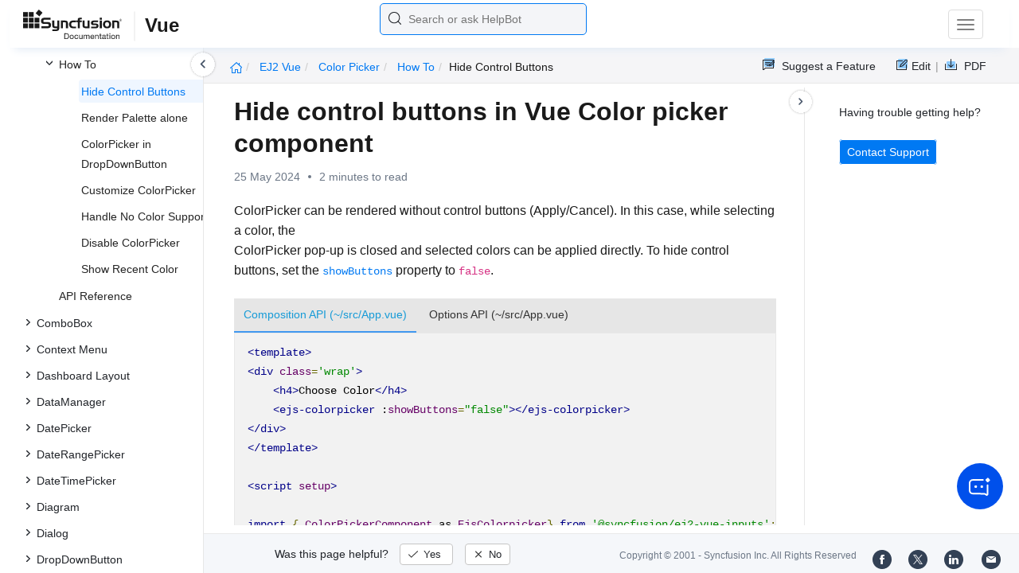

--- FILE ---
content_type: text/html
request_url: https://ej2.syncfusion.com/vue/documentation/color-picker/how-to/hide-control-buttons
body_size: 7024
content:
<!DOCTYPE html>
<html lang="en">
<head>
    <!-- Google Tag Manager -->
    <script>
        (function (w, d, s, l, i) {
            w[l] = w[l] || []; w[l].push({
                'gtm.start':
                    new Date().getTime(), event: 'gtm.js'
            }); var f = d.getElementsByTagName(s)[0],
                j = d.createElement(s), dl = l != 'dataLayer' ? '&l=' + l : ''; j.async = true; j.src =
                    'https://www.googletagmanager.com/gtm.js?id=' + i + dl; f.parentNode.insertBefore(j, f);
        })(window, document, 'script', 'dataLayer', 'GTM-P3WXFWCW');
    </script>
    <!-- Load GTM-W8WD8WN on user interaction -->
    <script>
        document.addEventListener("DOMContentLoaded", function () {
            const events = ["mousemove", "scroll", "keydown", "touchstart"];
            function loadGTM() {
                events.forEach(event => document.removeEventListener(event, loadGTM));
                (function (w, d, s, l, i) {
                    w[l] = w[l] || []; w[l].push({
                        'gtm.start':
                            new Date().getTime(), event: 'gtm.js'
                    }); var f = d.getElementsByTagName(s)[0],
                        j = d.createElement(s), dl = l != 'dataLayer' ? '&l=' + l : ''; j.async = true; j.src =
                            'https://www.googletagmanager.com/gtm.js?id=' + i + dl; f.parentNode.insertBefore(j, f);
                })(window, document, 'script', 'dataLayer', 'GTM-W8WD8WN');
            }
            events.forEach(event => document.addEventListener(event, loadGTM, { once: true }));
        });
    </script>

    <meta charset="UTF-8">
	<link href="https://www.googletagmanager.com" rel="preconnect">
	<link href="https://cdn.syncfusion.com" rel="preconnect" crossorigin>
	<link href="https://cdn.syncfusion.com" rel="dns-prefetch">
    <title>Hide control buttons in Vue Color picker component | Syncfusion</title>  <link rel="icon" type="image/png" href="https://helpej2.syncfusion.com/favicon.ico" />
    <meta name="description" content="Learn here all about Hide control buttons in Syncfusion Vue Color picker component of Syncfusion Essential JS 2 and more." />
    
    <meta name="keywords" content="syncfusion, documentation, help, ej, user guide, demo, samples, essential studio" />
    
    <meta name="viewport" content="width=device-width, initial-scale=1.0">
    <meta http-equiv="cache-control" content="max-age=0" />
    <meta http-equiv="cache-control" content="no-cache" />
    
    <meta property="og:title" content="Hide control buttons in Vue Color picker component | Syncfusion" />
    
    
    <meta property="og:description" content="Learn here all about Hide control buttons in Syncfusion Vue Color picker component of Syncfusion Essential JS 2 and more." />
    
    <meta property="og:image" content="https://cdn.syncfusion.com/content/images/company-logos/Syncfusion_Logo_Image.png" />
    <meta property="og:url" content="https://help.syncfusion.com/" />
    <meta property="og:site_name" content="Help.Syncfusion.com" />
    <meta property="og:type" content="website" />

	<meta property="twitter:account_id" content="41152441" />
	
    <meta property="twitter:title" content="Hide control buttons in Vue Color picker component | Syncfusion" />
	
    <meta property="twitter:url" content="https://help.syncfusion.com/" />
    <meta property="twitter:card" content="summary" />
	
    <meta property="twitter:description" content="Learn here all about Hide control buttons in Syncfusion Vue Color picker component of Syncfusion Essential JS 2 and more." />
	
    <meta property="twitter:image" content="https://cdn.syncfusion.com/content/images/company-logos/Syncfusion_logos.png" />
	
	
	
 
	<link rel="alternate" hreflang="en-US" href="https://ej2.syncfusion.com/vue/documentation/color-picker/how-to/hide-control-buttons" />
	<!-- Google Structured Data -->
	<script type="application/ld+json">
			{
			  "@context": "https://schema.org",
			  "@type": "Organization",
			  "name": "Syncfusion",
			  "url": "https://ej2.syncfusion.com/vue/documentation/color-picker/how-to/hide-control-buttons",
			  "logo": "https://cdn.syncfusion.com/content/images/company-logos/Syncfusion_logos.png",
			  "sameAs": [
				"https://www.facebook.com/Syncfusion",
				"https://twitter.com/Syncfusion",
				"https://www.linkedin.com/company/syncfusion?trk=top_nav_home",
				"mailto:support@syncfusion.com?"
			  ]
			}
	</script>
    <meta http-equiv="expires" content="-1" />
    <meta http-equiv="expires" content="Tue, 01 Jan 1980 1:00:00 GMT" />
    <meta http-equiv="pragma" content="no-cache" />
    <link rel="preload" href="https://cdn.jsdelivr.net/npm/bootstrap@5.3.3/dist/css/bootstrap.min.css" as="style">
	<link rel="stylesheet" href="https://cdn.jsdelivr.net/npm/bootstrap@5.3.3/dist/css/bootstrap.min.css">

	<link rel="preload" href="https://cdn.syncfusion.com/documentation/styles/ej/v13.4.0.58/ej.widgets.core.min.css" as="style">
	<link rel="stylesheet" href="https://cdn.syncfusion.com/documentation/styles/ej/v13.4.0.58/ej.widgets.core.min.css">

	<!--Doc-site.css file has minified, gziped and referred here
		File path : "DocumentationAutomation\website\Content\Stylesheets\CSS\"
	-->
	<link rel="preload" href="https://cdn.syncfusion.com/documentation/styles/doc-site.min.css" as="style">
	<link rel="stylesheet" href="https://cdn.syncfusion.com/documentation/styles/doc-site.min.css">

    <script src="//cdn.syncfusion.com/documentation/scripts/documentation.gzip.min.js"></script>

    <script>
        if (typeof jQuery == 'undefined') {
            document.write(unescape("%3Cscript src='/scripts/documentation.gzip.js' type='text/javascript'%3E%3C/script%3E"));
        }
    </script>
	
	<link rel="preload" href="https://cdn.syncfusion.com/documentation/styles/prettify.css" as="style">
    <link rel="stylesheet" href="https://cdn.syncfusion.com/documentation/styles/prettify.css">
    <script src="https://cdn.syncfusion.com/documentation/scripts/prettify.js" defer></script>
	
    <script src="https://cdn.jsdelivr.net/npm/bootstrap@5.3.3/dist/js/bootstrap.bundle.min.js" defer></script>
	<script src="//cdn.syncfusion.com/documentation/scripts/ej.widget.v13.4.0.58.min.js" defer></script>

	<script>
		window.addEventListener('DOMContentLoaded', function () {
			if (typeof ej === 'undefined') {
				var fallback = document.createElement('script');
				fallback.src = '/script/ej.treeview.all.min.js';
				fallback.type = 'text/javascript';
				document.head.appendChild(fallback);
			}
		});
	</script>

    <!--Combined the following scripts files dashboard.js, doc-site.js, waitingpopup.js and named as doc-site.js. it has minified, gziped and referred here.
        File path : "DocumentationAutomation\website\Scripts\"
    -->
    <script src="https://cdn.syncfusion.com/documentation/scripts/doc-site.min.js" defer></script>
	<script src="https://cdn.syncfusion.com/documentation/scripts/helpbot-search.min.js" defer></script>
	<script src="https://cdnjs.cloudflare.com/ajax/libs/markdown-it/13.0.2/markdown-it.min.js" defer></script>
    <script src="//d2g29cya9iq7ip.cloudfront.net/documentation/scripts/clipboard.min.js" defer></script>

    <script>
        $(document).ready(function() {
            // left tree view
            $('#rightsidetoc').toc();
            $('#rightsidetoc').toc({noBackToTopLinks: true});
            $('#rightsidetoc').toc({listType: 'ol'});
            $("#rightsidetoc ul:first").attr("id", "righttree");
            $('#rightsidetoc ol').length ? $(".right-toc-icon").css("display","block") : $(".right-toc-icon").css("display","none");
            $('#rightsidetoc ol').length ? $("#rightsidetoc").css("display","block") : $("#rightsidetoc").css("display","none");
            
            
            
            
            
            
            
            
            
            
            
            
            
            
            
            
            
            
            
            
            
            
            
            
            
            
            
            
            
            
            
            
            
            
            
            
            
            $.ajax({
                type: 'get',
                url: './../../sidebar/ej2-vue-toc.json',
                dataType: 'json',
                success: function(data) {
                    $(".left-toc").css("background-image", "none");
                    var dataManger = data;
                    $(".treeview").ejTreeView(
                    {
                        loadOnDemand: true,
                        fields: { id: "id", parentId: "pid", text: "name", hasChild: "hasChild", dataSource: dataManger},
                        expandOn:"click"
                    }
                    );
                    var linkObject = null
                   if((window.location.pathname.split('/')[1]=="api" || window.location.pathname.split('/')[3]=="ejdashboardviewer")){
                        linkObject = getObjects(data,'linkAttribute',window.location.pathname+window.location.hash);
                    }
                    else{
                        linkObject = getObjects(data,'linkAttribute',window.location.pathname);
                    }

                    expand(data,linkObject);
                    onCreate();
                }
            });
            
            
            
            
            
            
            
            
            
            
            
            
            
            
            
            
            
            
            
            
            
            
            
            
            
            
            
            
            
            
            
            
            
            
            
            
            
            
            
            
            
            
            
            
            
            
            
            
            
            
            
            
            
            
            
            
            
            
            
            
            
            
            
            
            
            
            
            
            
            
            
            
            
            
            
            
            
            
            
            
            
            
            
            
            
            
            
            
            
            
            
            
            
            
            
            
            
            
            
            
            
            
            
            
            
            
            
            
            
            
            
            
            
            
            
            
            
            
            
            
            
            
            
            
            
            
            
            
            
            
            
            
            
            
            
            
            
            
            
            
            
            
            
            
            
            
            
            
            
            
            
            
            
            
            
            
            
            
            
            
            
            
            
            
            
            
            
            
            
            
            
            
            
            
        });
    </script>
    <script>
        // Share referral origin URL details to syncfusion site
        var expireDate = new Date();
        expireDate.setTime(expireDate.getTime() + (30 * 60 * 1000)); // set 30 minutes expire time
        var existingCookieValue = getCookieValue("SampleSiteReferrer");
        if (document.referrer && document.referrer.split('/')[2].indexOf('syncfusion.com') == -1) {
            document.cookie = "SampleSiteReferrer" + "=" + document.referrer + "," + window.location.href + ";expires=" + expireDate + ";path=/;domain=syncfusion.com";
        }
        else if (existingCookieValue != "undefined" && existingCookieValue != undefined && existingCookieValue != "") {
            // Increase expire time for SampleSiteReferrer cookie with 30 minutes if exists
            document.cookie = "SampleSiteReferrer" + "=" + existingCookieValue + ";expires=" + expireDate + ";path=/;domain=syncfusion.com";
        }
        else {
            document.cookie = "SampleSiteReferrer" + "=" + window.location.href + ";expires=" + expireDate + ";path=/;domain=syncfusion.com";
        }

        // To get cookie value
        function getCookieValue(cookieName) {
            var name = cookieName + "=";
            var decodedCookie = decodeURIComponent(document.cookie);
            var cookieValues = decodedCookie.split(';');
            for (var i = 0; i < cookieValues.length; i++) {
                var cookie = cookieValues[i];
                while (cookie.charAt(0) == ' ') {
                    cookie = cookie.substring(1);
                }
                if (cookie.indexOf(name) == 0) {
                    return cookie.substring(name.length, cookie.length);
                }
            }
            return "";
        }
    </script>

    
    
    
    
    
    <meta name="robots" content="follow, index" />
    

	<link rel="canonical" href="https://ej2.syncfusion.com/vue/documentation/color-picker/how-to/hide-control-buttons"/>
</head>

<body onload="prettyPrint();">
	<!-- Google Tag Manager (noscript) -->
	<noscript><iframe src="https://www.googletagmanager.com/ns.html?id=GTM-P3WXFWCW"
	height="0" width="0" style="display:none;visibility:hidden"></iframe>
	</noscript>
	<!--Interaction-->
	<noscript>
	<iframe src="https://www.googletagmanager.com/ns.html?id=GTM-W8WD8WN"
	height="0" width="0" style="display:none;visibility:hidden"></iframe>
	</noscript>
	<!-- End Google Tag Manager (noscript) -->

<div hidden="" id="sync-analytics" data-queue="EJ2 - Documentation"></div>   
    <div class="container-fluid">
        <div class="row-fluid">
            <nav class="navbar navbar-default navbar-fixed-top syncfusion-menu">
			 
                <div class="container-fluid">
                    <!-- Brand and toggle get grouped for better mobile display -->
                    <div class="navbar-header">
                        <div class="syncfusion-logo">
                            <div class="left-menu-icon" data-bs-toggle="collapse" data-bs-target="#table-of-contents">
                            </div>
                            <div>
                                <a href="https://help.syncfusion.com/">
                                    <i class="brand-logo syncfusion-brand-logo"></i>
                                </a>
                            </div>
                            <div class="js-doc">
                                

                                

                                

                                

                                

                                

                                

                                
								
								
								
								
								
								
								
								
                                
                                <span>Vue</span>
                                
								
								
								
								
								
								

                                

                                

                                

                                

                                

                                

                                


                                

                                

                                

                                
								
								

								

                                

                                

                                

                                

                                

                                

                                

                                

                                

                                

                                

                                

                                

                                

                                

                                

                                

                                

                                

                                

                                

                                

                                

                                
								
								
								
								

								

								


                                

                                 
								
								
								
								
								
																
								
								
								
								
								

                            </div>
                        </div>
						<div class="search">
								



<input type="text" id="customSearchBox" placeholder="Search or ask HelpBot" autocomplete="off" />
<div id="suggestionModal">
    <div class="icon-background">
        <span class="icon-left"></span>
        <input type="text" id="searchInput" class="search-input" placeholder="Search or ask HelpBot">
        <span class="icon-right"></span>
    </div>
    <div class="suggestionContainer">
        <div class="docssuggestioncontainer">
            <h3 class="suggestionhtmlheading">Search docs</h3>
            <ul id="docsSuggestions"></ul>
        </div>
        <div class="helpbotsuggestioncontainer">
            <h3 class="icon-before">Ask HelpBot</h3>
            <div id="helpbotlistcontainer">
                <ul id="helpBotSuggestions"></ul>
            </div>
        </div>
    </div>
</div>
















































						</div>
						<button type="button" class="navbar-toggle desktop-icon collapsed" data-bs-toggle="collapse" data-bs-target="#desktop-links">
                            <span class="sr-only">Toggle navigation</span>
							<span class="icon-bar"></span>
							<span class="icon-bar"></span>
							<span class="icon-bar"></span>
                        </button>
						<button type="button" class="navbar-toggle mobile-icon collapsed" data-bs-toggle="collapse" data-bs-target="#mobile-view-link">
                           <span class="mobile-view-icon"></span>
                        </button>
                    </div>

                    <!-- Collect the nav links, forms, and other content for toggling -->
                    <div class="collapse navbar-collapse" id="desktop-links">
                        <ul class="nav navbar-nav navbar-right">
									
			
			
				
			
			
				
			
			
				
			
			
				
			
			
				
			
			
				
			
			
				
			
			
				
			
			
				
			
			
				
			
			
				
					
						<li class="menu-links active"><a href="https://ej2.syncfusion.com/vue/demos" target="_blank">Demos</a></li>
<li class="menu-links active"><a href="https://www.syncfusion.com/code-examples" target="_blank">Code Examples</a></li>
<li class="menu-links active"><a href="https://help.syncfusion.com/upgrade-guide/vue-ui-components">Upgrade Guide</a></li>
<li class="menu-links active"><a href="https://www.syncfusion.com/forums/vue" target="_blank">Forum</a></li>
<li class="menu-links active"><a href="https://www.syncfusion.com/downloads/vue?tag=es-seo-ej2-vue-doc-menu-trial" target="_blank" id="download_section">Free Trial</a></li>

									
				
			
			
				
			
			
				
			
			
				
			
			
				
			
			
				
			
			
				
			
			
				
			
			
				
			
			
				
			
			
				
			
			
				
			
			
				
			
			
				
			
			
				
			
			
				
			
			
				
			
			
				
			
			
				
			
			
				
			
			
				
			
			
				
			
			
				
			
			
				
			
			
				
			
			
				
			
			
				
			
			
				
			
			
				
			
			
				
			
			
				
			
			
				
			
			
				
			
			
				
			
			
				
			
			
				
			
			
				
			
			
				
			
			
				
			
			
				
			
			
				
			
			
				
			
			
				
			
			
				
			
			
				
			
			
				
			
			
				
			
			
				
			
			
				
			
			
				
			
			
				
			
			
				
			
			
				
			
			
				
			
			
				
			
			
				
			
			
				
			
			
				
			
			
						</ul>
					</div><!-- /.navbar-collapse -->
                    <div class="collapse navbar-collapse" id="mobile-view-link">
                        <ul class="nav navbar-nav mobile-unorderlist">
                             <li class="search-mobile">
                                



<input type="text" id="customSearchBox" placeholder="Search or ask HelpBot" autocomplete="off" />
<div id="suggestionModal">
    <div class="icon-background">
        <span class="icon-left"></span>
        <input type="text" id="searchInput" class="search-input" placeholder="Search or ask HelpBot">
        <span class="icon-right"></span>
    </div>
    <div class="suggestionContainer">
        <div class="docssuggestioncontainer">
            <h3 class="suggestionhtmlheading">Search docs</h3>
            <ul id="docsSuggestions"></ul>
        </div>
        <div class="helpbotsuggestioncontainer">
            <h3 class="icon-before">Ask HelpBot</h3>
            <div id="helpbotlistcontainer">
                <ul id="helpBotSuggestions"></ul>
            </div>
        </div>
    </div>
</div>
















































                            </li>
                        </ul>
                    </div><!-- /.navbar-collapse -->
                </div><!-- /.container-fluid -->
            </nav>
        </div>
        <div id="breadcrumb">
		

<ul class="breadcrumb">
  <li>
    <a href="https://ej2.syncfusion.com/vue/documentation/introduction"><i class="sf-icon-Home"></i></a>
  </li>

  
  

  
    <!-- Original breadcrumb logic for non-EJ2-API platforms -->
    
    
      
        <li class="active breadcrumb-links">
          <a href="/vue/documentation/introduction">
            
              EJ2 Vue 
            
          </a>
        </li>
      
    
      
        <li class="active breadcrumb-links">
          <a href="/vue/documentation/color-picker/">
            
              color picker
            
          </a>
        </li>
      
    
      
        <li class="active breadcrumb-links">
          <a href="/vue/documentation/color-picker/how-to/">
            
              how to
            
          </a>
        </li>
      
    
      
        <li class="active" data-text="hide control buttons">hide control buttons</li>
      
    
  
</ul>

	   <div class="right-breadcrumb">
			
			
			
			

				<div class="ug-download">
					<a data-bs-toggle="tooltip" data-placement="bottom" href="https://help.syncfusion.com/download/user-guide/pdf/ej2-vue" class="download-link" title="Download PDF">
						<span style="color:#979797">|&nbsp;</span>
                    <span class="sf-icon-Download"></span>
						<span class="ug-file-type">PDF</span>
					</a>
				</div>
			
			
			
			
			
			
			
			
			
			
			
			
			
			
			
			
			<div style="display: block !important;
    float: right;
    padding: 8px 0;
    width: 70px; 
">      
  <a style="text-decoration:none" data-toggle="tooltip" data-placement="bottom" href="https://github.com/syncfusion-content/ej2-vue-docs/edit/master/ej2-vue/color-picker/how-to/hide-control-buttons.md" target="_blank" title="Edit"><span class="sf-icon-Edit"></span><span class="ug-file-type">Edit</span></a>
</div>
<div class="ug-feedback">
                <a data-bs-toggle="tooltip" data-placement="bottom" href="https://www.syncfusion.com/feedback/vue" target="_blank" class="feedback-link" title="Suggest a Feature">
                    <span class="sf-icon-Feedback"></span>
                    <span class="ug-file-type">Suggest a Feature</span>
                </a>
            </div>
            
			
			
			
			
			
			
			
			
			
			
			
			
			
			
			
			
			
			
			
			
			
			 
			
			
			
			 
			
			
			
			
			
			
			
        </div>
      </div>
      
		
    </div>

<div class="help-content">
	<div class="left-toc" id="table-of-contents">
		<div class="left-toc-content">
			<ul class="treeview"></ul>
		</div>
	</div>
	<div class="ai_fixed_icon_container">
		<button type="button" class="btn helpbot_chat_button">
		 <img src="//cdn.syncfusion.com/helpbot/images/ai_start_new_page.svg" alt="helpbot icon" id="helpbot_icon" width="32" height="32" />
		<p class="helpbot_syncfusion_content">Syncfusion HelpBot</p>
		</button>
	</div>

	
	<div class="post">
        <button type="button" id="left-toc-closebtn"></button>
		<button type="button" id="right-toc-closebtn"></button>	
			
			<div id="rightsidetoc"></div>
		

		<div class="post-content">
		<h1 id="hide-control-buttons-in-vue-color-picker-component">Hide control buttons in Vue Color picker component</h1><p id="resultRT">25 May 2024<span class="dot"></span>2 minutes to read</p>

<p>ColorPicker can be rendered without control buttons (Apply/Cancel). In this case, while selecting a color, the<br>
ColorPicker pop-up is closed and selected colors can be applied directly. To hide control buttons, set the <a href="https://ej2.syncfusion.com/vue/documentation/api/color-picker/#showbuttons"><code>showButtons</code></a> property to <code>false</code>.</p>

<div class="tabs" id="code-snippet-1">

<ul class="nav nav-tabs" role="tablist">

<li role="presentation" class=""><a data-target="#wm2tkg9hrw36hs1m7h7sj7d7g0q68z3f-html" aria-controls="home" role="tab" data-toggle="tab" data-original-lang="html">Composition API (~/src/App.vue)</a></li>
<li role="presentation" class=""><a data-target="#xmdwus25ot67yyfejlo8q6ochpgjjoyd-html" aria-controls="home" role="tab" data-toggle="tab" data-original-lang="html">Options API (~/src/App.vue)</a></li>

</ul>

<div class="tab-content">


<div role="tabpanel" class="tab-pane" id="wm2tkg9hrw36hs1m7h7sj7d7g0q68z3f-html" data-original-lang="html">
<div class="highlight"><pre><code class="prettyprint language-html" data-lang="html"><span></span><span class="p">&lt;</span><span class="nt">template</span><span class="p">&gt;</span>
<span class="p">&lt;</span><span class="nt">div</span> <span class="na">class</span><span class="o">=</span><span class="s">'wrap'</span><span class="p">&gt;</span>
    <span class="p">&lt;</span><span class="nt">h4</span><span class="p">&gt;</span>Choose Color<span class="p">&lt;/</span><span class="nt">h4</span><span class="p">&gt;</span>
    <span class="p">&lt;</span><span class="nt">ejs-colorpicker</span> <span class="na">:showButtons</span><span class="o">=</span><span class="s">"false"</span><span class="p">&gt;&lt;/</span><span class="nt">ejs-colorpicker</span><span class="p">&gt;</span>
<span class="p">&lt;/</span><span class="nt">div</span><span class="p">&gt;</span>
<span class="p">&lt;/</span><span class="nt">template</span><span class="p">&gt;</span>

<span class="p">&lt;</span><span class="nt">script</span> <span class="na">setup</span><span class="p">&gt;</span>

<span class="k">import</span> <span class="p">{</span> <span class="nx">ColorPickerComponent</span> <span class="kr">as</span> <span class="nx">EjsColorpicker</span><span class="p">}</span> <span class="kr">from</span> <span class="s1">'@syncfusion/ej2-vue-inputs'</span><span class="p">;</span>
<span class="k">import</span> <span class="p">{</span> <span class="nx">enableRipple</span> <span class="p">}</span> <span class="kr">from</span> <span class="s1">'@syncfusion/ej2-base'</span><span class="p">;</span>

<span class="nx">enableRipple</span><span class="p">(</span><span class="kc">true</span><span class="p">);</span>

<span class="p">&lt;/</span><span class="nt">script</span><span class="p">&gt;</span>

<span class="p">&lt;</span><span class="nt">style</span><span class="p">&gt;</span>
<span class="p">@</span><span class="k">import</span> <span class="s1">'../node_modules/@syncfusion/ej2-base/styles/material.css'</span><span class="p">;</span>
<span class="p">@</span><span class="k">import</span> <span class="s1">'../node_modules/@syncfusion/ej2-buttons/styles/material.css'</span><span class="p">;</span>
<span class="p">@</span><span class="k">import</span> <span class="s1">'../node_modules/@syncfusion/ej2-popups/styles/material.css'</span><span class="p">;</span>
<span class="p">@</span><span class="k">import</span> <span class="s1">'../node_modules/@syncfusion/ej2-splitbuttons/styles/material.css'</span><span class="p">;</span>
<span class="p">@</span><span class="k">import</span> <span class="s1">'../node_modules/@syncfusion/ej2-inputs/styles/material.css'</span><span class="p">;</span>

<span class="p">.</span><span class="nc">wrap</span> <span class="p">{</span>
  <span class="k">margin</span><span class="p">:</span> <span class="mi">0</span> <span class="kc">auto</span><span class="p">;</span>
  <span class="k">width</span><span class="p">:</span> <span class="mi">300</span><span class="kt">px</span><span class="p">;</span>
  <span class="k">text-align</span><span class="p">:</span> <span class="kc">center</span><span class="p">;</span>
<span class="p">}</span>
<span class="p">&lt;/</span><span class="nt">style</span><span class="p">&gt;</span></code></pre></div>
</div>

<div role="tabpanel" class="tab-pane" id="xmdwus25ot67yyfejlo8q6ochpgjjoyd-html" data-original-lang="html">
<div class="highlight"><pre><code class="prettyprint language-html" data-lang="html"><span></span><span class="p">&lt;</span><span class="nt">template</span><span class="p">&gt;</span>
  <span class="p">&lt;</span><span class="nt">div</span> <span class="na">class</span><span class="o">=</span><span class="s">'wrap'</span><span class="p">&gt;</span>
    <span class="p">&lt;</span><span class="nt">h4</span><span class="p">&gt;</span>Choose Color<span class="p">&lt;/</span><span class="nt">h4</span><span class="p">&gt;</span>
    <span class="p">&lt;</span><span class="nt">ejs-colorpicker</span> <span class="na">:showButtons</span><span class="o">=</span><span class="s">"false"</span><span class="p">&gt;&lt;/</span><span class="nt">ejs-colorpicker</span><span class="p">&gt;</span>
  <span class="p">&lt;/</span><span class="nt">div</span><span class="p">&gt;</span>
<span class="p">&lt;/</span><span class="nt">template</span><span class="p">&gt;</span>

<span class="p">&lt;</span><span class="nt">script</span><span class="p">&gt;</span>

<span class="k">import</span> <span class="p">{</span> <span class="nx">ColorPickerComponent</span> <span class="p">}</span> <span class="kr">from</span> <span class="s1">'@syncfusion/ej2-vue-inputs'</span><span class="p">;</span>
<span class="k">import</span> <span class="p">{</span> <span class="nx">enableRipple</span> <span class="p">}</span> <span class="kr">from</span> <span class="s1">'@syncfusion/ej2-base'</span><span class="p">;</span>

<span class="nx">enableRipple</span><span class="p">(</span><span class="kc">true</span><span class="p">);</span>

<span class="k">export</span> <span class="k">default</span> <span class="p">{</span>
  <span class="nx">name</span><span class="o">:</span> <span class="s2">"App"</span><span class="p">,</span>
  <span class="nx">components</span><span class="o">:</span> <span class="p">{</span>
    <span class="s2">"ejs-colorpicker"</span><span class="o">:</span> <span class="nx">ColorPickerComponent</span>
  <span class="p">}</span>
<span class="p">}</span>
<span class="p">&lt;/</span><span class="nt">script</span><span class="p">&gt;</span>

<span class="p">&lt;</span><span class="nt">style</span><span class="p">&gt;</span>
<span class="p">@</span><span class="k">import</span> <span class="s1">'../node_modules/@syncfusion/ej2-base/styles/material.css'</span><span class="p">;</span>
<span class="p">@</span><span class="k">import</span> <span class="s1">'../node_modules/@syncfusion/ej2-buttons/styles/material.css'</span><span class="p">;</span>
<span class="p">@</span><span class="k">import</span> <span class="s1">'../node_modules/@syncfusion/ej2-popups/styles/material.css'</span><span class="p">;</span>
<span class="p">@</span><span class="k">import</span> <span class="s1">'../node_modules/@syncfusion/ej2-splitbuttons/styles/material.css'</span><span class="p">;</span>
<span class="p">@</span><span class="k">import</span> <span class="s1">'../node_modules/@syncfusion/ej2-inputs/styles/material.css'</span><span class="p">;</span>

<span class="p">.</span><span class="nc">wrap</span> <span class="p">{</span>
  <span class="k">margin</span><span class="p">:</span> <span class="mi">0</span> <span class="kc">auto</span><span class="p">;</span>
  <span class="k">width</span><span class="p">:</span> <span class="mi">300</span><span class="kt">px</span><span class="p">;</span>
  <span class="k">text-align</span><span class="p">:</span> <span class="kc">center</span><span class="p">;</span>
<span class="p">}</span>
<span class="p">&lt;/</span><span class="nt">style</span><span class="p">&gt;</span></code></pre></div>
</div>

</div>

</div>

<p><button class="preview-sample-button" id="PreviewSampleButton-lpyallv9syj5naht2mq9bv2mwjbwn3go" onclick="LoadPreviewSample('https://ej2.syncfusion.com/vue/documentation/code-snippet/color-picker/default-cs14',this.id);">Preview Sample</button><button class="stackblitz-button" id="StackBlitzButton-lpyallv9syj5naht2mq9bv2mwjbwn3go" onclick="OpenSampleInStackBlitz('https://ej2.syncfusion.com/vue/documentation/code-snippet/color-picker/default-cs14');"><img class="stackblitz-icon" src="https://cdn.syncfusion.com/documentation/images/StackBlitz-icon.png" alt="Stackblitz Support"><span class="stackblitz-text">Open in Stackblitz</span></button></p>
<div id="PreviewSampleHolder-lpyallv9syj5naht2mq9bv2mwjbwn3go"></div>

		</div>
              <div class="feedback-down-response" style="display:none">			
				Help us improve this page
				
		      <div id="checkboxes" class="multiselect">			     
                   <input type="checkbox" name="checkbox" id="one" value="Correct inaccurate or outdated content" /><label for="one" class="label-one">Correct inaccurate or outdated content</label>
				   
				   <br />
				   <textarea id="commentone" class="form-control message hide" rows="3" placeholder="Please specify what content needs correction..."></textarea>
				   <div class="error-messageone">Please provide additional information</div>				  
				   <input type="checkbox" name="checkbox" id="two" value="Improve illustrations or images" /><label for="two" class="label-two">Improve illustrations or images</label>				   

				   <br />
				   <textarea id="commenttwo" class="form-control message hide" rows="3" placeholder="Please specify which images can be improved..."></textarea>
				   <div class="error-messagetwo">Please provide additional information</div>
                   <input type="checkbox" name="checkbox" id="three" value="Fix typos or broken links" /><label for="three" class="label-three">Fix typos or broken links</label>
				   <br />
				  
				 <textarea id="commentthree" class="form-control message hide" rows="3" placeholder="Please specify what needs to be fixed..."></textarea>
				 <div class="error-messagethree">Please provide additional information</div>
				 
				   <input type="checkbox" name="checkbox" id="four" value="Add more information" /> <label for="four" class="label-four">Add more information</label>
				   <br />
				   
				   <textarea id="commentfour" class="form-control message hide" rows="3" placeholder="Please specify what information should be added..."></textarea>
			       <div class="error-messagefour">Please provide additional information</div>
				   				  
                   <input type="checkbox" name="checkbox" id="five" value="Correct inaccurate or outdated code samples" /><label for="five" class="label-five">Correct inaccurate or outdated code samples</label>
				   <br />
				   
				   
				   <textarea id="commentfive" class="form-control message hide" rows="3" placeholder="Please specify what needs correction..."></textarea>
				   <div class="error-messagefive">Please provide additional information</div>
				   
				   <input type="checkbox" name="checkbox" id="six" value="Other" /><label for="six" class="label-six">Other</label>	
                   
			      <textarea id="commentsix" class="form-control message hide" rows="3" placeholder="Please enter feedback on topics not previously listed..."></textarea>
                   <div class="error-messagesix">Please provide additional information</div>				   
			  </div>
			      <input type="text" class="form-control mail" placeholder="Email (optional)" />
				  <div class="emailcheckbox"><input type="checkbox" id="email" disabled /></div>
				  <label class="information">I agree to the creation of a Syncfusion account in my name and to be contacted regarding this message. No further action will be taken. Please see our <a href="https://www.syncfusion.com/legal/privacy-policy">Privacy Policy.</a></label>
				  <div id="email-error-message"></div>
			  <div class="button">
                <input type="button" id="skipButton" class="btn" value="Cancel" />		
                <input type="submit" id="submitButton" name="submit" class="btn" value="Submit" />
              </div>
		   
			<div id="feedbacks-dialogue">
				<div id="closeicon"></div> 
				<iframe id="feedback-frame"></iframe>
			</div>
		</div>
		

		</div>
		<footer class="row-fluid">
	<div class="hidden-xs">
		<a class="copyright" href="/cdn-cgi/l/email-protection#f685838686998482b6858f98959083859f9998d895999bc9" title="Follow Syncfusion on Mail"><span class="icon-mail"></span></a>
		<a class="copyright" target="_blank" href="https://www.linkedin.com/company/syncfusion?trk=top_nav_home" title="Follow Syncfusion on LinkedIn"><span class="icon-linkedin"></span></a>
		<a class="copyright" target="_blank" href="https://x.com/Syncfusion" title="Follow Syncfusion on X"><span class="icon-twitter"></span></a>
		<a class="copyright" target="_blank" href="https://www.facebook.com/Syncfusion" title="Follow Syncfusion on Facebook"><span class="icon-fb"></span></a>
		<a class="copyright" target="_blank" href="https://www.syncfusion.com/copyright">Copyright &copy; 2001 - <span id="copyright-year"></span> Syncfusion Inc. All Rights Reserved</a>
		<div class="feedback-section">
			<div class="feedback-part">
				<div class="feedback-ques">
					Was this page helpful?
					<span id="feedback-up" class="feedback">
						Yes
					</span>
					<span id="feedback-down" class="feedback">
						No
					</span>
				</div>
				<div class="feedback-up-response">
					Thank you for your feedback!
				</div>
				<div class="feedback-confirmation">
					Thank you for your feedback and comments. We will rectify this as soon as possible!
				</div>
				<div class="feedback-error">
					An unknown error has occurred. Please try again.
				</div>
			</div>
		</div>
	</div>
	<div class="visible-xs ">
		<div class="feedback-section">
			<div class="feedback-part">
				<div class="feedback-ques">
					Was this page helpful?
					<span id="feedback-up" class="feedback">
						Yes
					</span>
					<span id="feedback-down" class="feedback">
						No
					</span>
				</div>

				<div class="feedback-up-response">
					Thank you for your feedback!
				</div>
				<div class="feedback-confirmation">
					Thank you for your feedback and comments. We will rectify this as soon as possible!
				</div>
				<div class="feedback-error">
					An unknown error has occurred. Please try again.
				</div>
			</div>
		</div>
		<div class="col-xs social-icons">
			<a target="_blank" href="https://www.facebook.com/Syncfusion" title="Follow Syncfusion on Facebook"><span class="icon-fb"></span></a>
			<a target="_blank" href="https://x.com/Syncfusion" title="Follow Syncfusion on X"><span class="icon-twitter"></span></a>
			<a target="_blank" href="https://www.linkedin.com/company/syncfusion?trk=top_nav_home" title="Follow Syncfusion on LinkedIn"><span class="icon-linkedin"></span></a>
			<a href="/cdn-cgi/l/email-protection#f0838580809f8284b083899e93968583999f9ede939f9dcf" title="Follow Syncfusion on Mail"><span class="icon-mail"></span></a>
			<div class="col-xs">
				<a class="copyright" target="_blank" href="https://www.syncfusion.com/copyright">Copyright &copy; 2001 - <span id="copyright-year-mobile"></span> Syncfusion Inc. All Rights Reserved</a>
			</div>
		</div>
	</div>
</footer>


	



<!-- The Modal -->
<div id="image-modal" class="modal">

  <!-- The Close Button -->
  <span class="modal-close">&times;</span>

  <!-- Modal Content (The Image) -->
  <img class="modal-content" id="original-img">

  <!-- Modal Caption (Image Text) -->
  <div id="caption"></div>
</div>

<script data-cfasync="false" src="/cdn-cgi/scripts/5c5dd728/cloudflare-static/email-decode.min.js"></script><script defer src="https://static.cloudflareinsights.com/beacon.min.js/vcd15cbe7772f49c399c6a5babf22c1241717689176015" integrity="sha512-ZpsOmlRQV6y907TI0dKBHq9Md29nnaEIPlkf84rnaERnq6zvWvPUqr2ft8M1aS28oN72PdrCzSjY4U6VaAw1EQ==" data-cf-beacon='{"version":"2024.11.0","token":"00fae5a160ad4360aefe5bf7c7c77985","server_timing":{"name":{"cfCacheStatus":true,"cfEdge":true,"cfExtPri":true,"cfL4":true,"cfOrigin":true,"cfSpeedBrain":true},"location_startswith":null}}' crossorigin="anonymous"></script>
</body>
</html>
